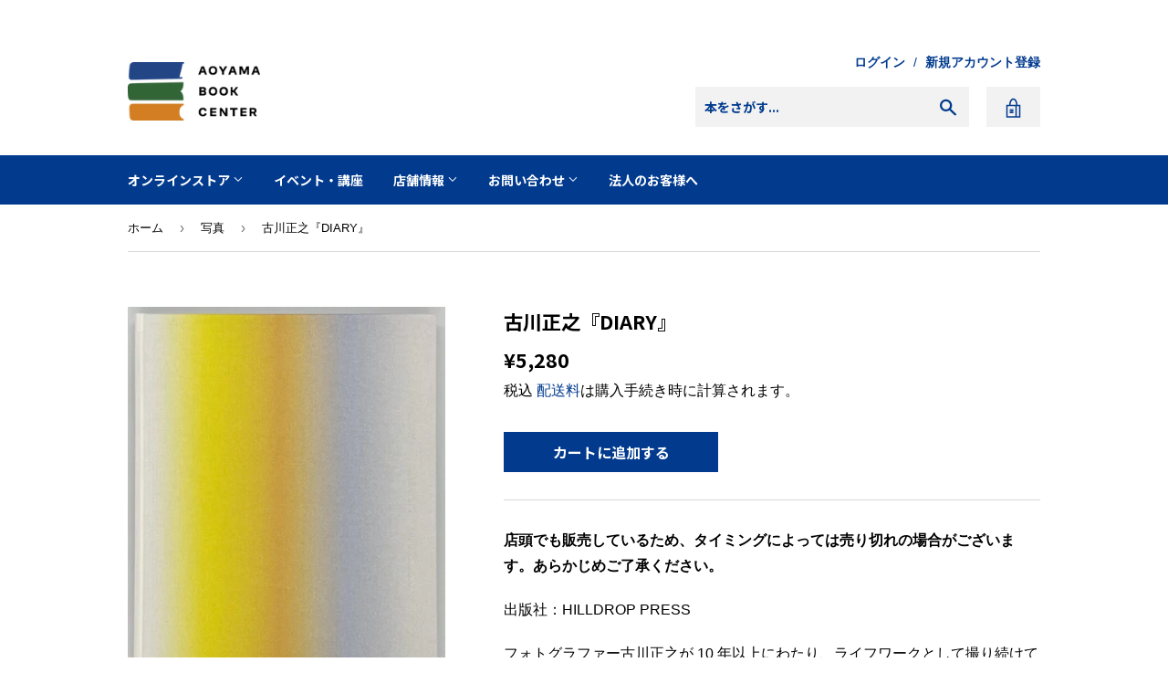

--- FILE ---
content_type: text/html; charset=utf-8
request_url: https://aoyamabc.jp/collections/photo/products/furukawamasayuki-diary
body_size: 19138
content:
<!doctype html>
<html class="no-touch no-js" lang="ja">
<head>
  <!-- Google Tag Manager -->
  <script>(function(w,d,s,l,i){w[l]=w[l]||[];w[l].push({'gtm.start':
  new Date().getTime(),event:'gtm.js'});var f=d.getElementsByTagName(s)[0],
  j=d.createElement(s),dl=l!='dataLayer'?'&l='+l:'';j.async=true;j.src=
  'https://www.googletagmanager.com/gtm.js?id='+i+dl;f.parentNode.insertBefore(j,f);
  })(window,document,'script','dataLayer','GTM-PH25PTXV');</script>
  <!-- End Google Tag Manager -->
  <!-- Google Tag Manager -->
  <script>(function(w,d,s,l,i){w[l]=w[l]||[];w[l].push({'gtm.start':
  new Date().getTime(),event:'gtm.js'});var f=d.getElementsByTagName(s)[0],
  j=d.createElement(s),dl=l!='dataLayer'?'&l='+l:'';j.async=true;j.src=
  'https://www.googletagmanager.com/gtm.js?id='+i+dl;f.parentNode.insertBefore(j,f);
  })(window,document,'script','dataLayer','GTM-WSSZDGQC');</script>
  <!-- End Google Tag Manager -->
  <script>(function(H){H.className=H.className.replace(/\bno-js\b/,'js')})(document.documentElement)</script>
  <!-- Basic page needs ================================================== -->
  <meta charset="utf-8">
  <meta http-equiv="X-UA-Compatible" content="IE=edge,chrome=1">
  <meta name="facebook-domain-verification" content="dik3wdtkmfhfqkzymi93gkprtakr2g" />
  
  <link rel="shortcut icon" href="//aoyamabc.jp/cdn/shop/files/favicon-32x32_50a90de9-e98d-4d99-8da3-af6428355111_32x32.png?v=1622352722" type="image/png" />
  

  <!-- Title and description ================================================== -->
  <title>
  古川正之『DIARY』 &ndash; 青山ブックセンター本店
  </title>

  
    <meta name="description" content="店頭でも販売しているため、タイミングによっては売り切れの場合がございます。あらかじめご了承ください。 出版社：HILLDROP PRESS フォトグラファー古川正之が 10 年以上にわたり、ライフワークとして撮り続けているランドスケープやポートレイトをまとめた作品集。その膨大な写真から122点の写真をセレクト。">
  

  <link rel="preconnect" href="https://fonts.gstatic.com">
　<link href="https://fonts.googleapis.com/css2?family=Noto+Sans+JP:wght@700&display=swap" rel="stylesheet">

  <!-- Product meta ================================================== -->
  <!-- /snippets/social-meta-tags.liquid -->




<meta property="og:site_name" content="青山ブックセンター本店">
<meta property="og:url" content="https://aoyamabc.jp/products/furukawamasayuki-diary">
<meta property="og:title" content="古川正之『DIARY』">
<meta property="og:type" content="product">
<meta property="og:description" content="店頭でも販売しているため、タイミングによっては売り切れの場合がございます。あらかじめご了承ください。 出版社：HILLDROP PRESS フォトグラファー古川正之が 10 年以上にわたり、ライフワークとして撮り続けているランドスケープやポートレイトをまとめた作品集。その膨大な写真から122点の写真をセレクト。">

  <meta property="og:price:amount" content="5,280">
  <meta property="og:price:currency" content="JPY">

<meta property="og:image" content="http://aoyamabc.jp/cdn/shop/products/f_d606c1a3-6e44-4669-b28f-d01895dcb002_1200x1200.jpg?v=1664790686">
<meta property="og:image:secure_url" content="https://aoyamabc.jp/cdn/shop/products/f_d606c1a3-6e44-4669-b28f-d01895dcb002_1200x1200.jpg?v=1664790686">


  <meta name="twitter:site" content="@Aoyama_book">

<meta name="twitter:card" content="summary_large_image">
<meta name="twitter:title" content="古川正之『DIARY』">
<meta name="twitter:description" content="店頭でも販売しているため、タイミングによっては売り切れの場合がございます。あらかじめご了承ください。 出版社：HILLDROP PRESS フォトグラファー古川正之が 10 年以上にわたり、ライフワークとして撮り続けているランドスケープやポートレイトをまとめた作品集。その膨大な写真から122点の写真をセレクト。">


  <meta name="theme-color" content="#023b8e">

  <!-- Helpers ================================================== -->
  <link rel="canonical" href="https://aoyamabc.jp/products/furukawamasayuki-diary">
  <meta name="viewport" content="width=device-width,initial-scale=1">

  

  <!-- CSS ================================================== -->
  <link href="//aoyamabc.jp/cdn/shop/t/17/assets/theme.scss.css?v=152024849673732451331765865046" rel="stylesheet" type="text/css" media="all" />

  <!-- Header hook for plugins ================================================== -->
  <script>window.performance && window.performance.mark && window.performance.mark('shopify.content_for_header.start');</script><meta id="shopify-digital-wallet" name="shopify-digital-wallet" content="/53717958821/digital_wallets/dialog">
<meta name="shopify-checkout-api-token" content="805e205ad59e0659bfafb6440545f0f1">
<link rel="alternate" type="application/json+oembed" href="https://aoyamabc.jp/products/furukawamasayuki-diary.oembed">
<script async="async" src="/checkouts/internal/preloads.js?locale=ja-JP"></script>
<link rel="preconnect" href="https://shop.app" crossorigin="anonymous">
<script async="async" src="https://shop.app/checkouts/internal/preloads.js?locale=ja-JP&shop_id=53717958821" crossorigin="anonymous"></script>
<script id="apple-pay-shop-capabilities" type="application/json">{"shopId":53717958821,"countryCode":"JP","currencyCode":"JPY","merchantCapabilities":["supports3DS"],"merchantId":"gid:\/\/shopify\/Shop\/53717958821","merchantName":"青山ブックセンター本店","requiredBillingContactFields":["postalAddress","email","phone"],"requiredShippingContactFields":["postalAddress","email","phone"],"shippingType":"shipping","supportedNetworks":["visa","masterCard","amex","jcb","discover"],"total":{"type":"pending","label":"青山ブックセンター本店","amount":"1.00"},"shopifyPaymentsEnabled":true,"supportsSubscriptions":true}</script>
<script id="shopify-features" type="application/json">{"accessToken":"805e205ad59e0659bfafb6440545f0f1","betas":["rich-media-storefront-analytics"],"domain":"aoyamabc.jp","predictiveSearch":false,"shopId":53717958821,"locale":"ja"}</script>
<script>var Shopify = Shopify || {};
Shopify.shop = "aoyamabc.myshopify.com";
Shopify.locale = "ja";
Shopify.currency = {"active":"JPY","rate":"1.0"};
Shopify.country = "JP";
Shopify.theme = {"name":"ABC Website(20251026updated)","id":155496972541,"schema_name":"Supply","schema_version":"9.2.2","theme_store_id":679,"role":"main"};
Shopify.theme.handle = "null";
Shopify.theme.style = {"id":null,"handle":null};
Shopify.cdnHost = "aoyamabc.jp/cdn";
Shopify.routes = Shopify.routes || {};
Shopify.routes.root = "/";</script>
<script type="module">!function(o){(o.Shopify=o.Shopify||{}).modules=!0}(window);</script>
<script>!function(o){function n(){var o=[];function n(){o.push(Array.prototype.slice.apply(arguments))}return n.q=o,n}var t=o.Shopify=o.Shopify||{};t.loadFeatures=n(),t.autoloadFeatures=n()}(window);</script>
<script>
  window.ShopifyPay = window.ShopifyPay || {};
  window.ShopifyPay.apiHost = "shop.app\/pay";
  window.ShopifyPay.redirectState = null;
</script>
<script id="shop-js-analytics" type="application/json">{"pageType":"product"}</script>
<script defer="defer" async type="module" src="//aoyamabc.jp/cdn/shopifycloud/shop-js/modules/v2/client.init-shop-cart-sync_CSE-8ASR.ja.esm.js"></script>
<script defer="defer" async type="module" src="//aoyamabc.jp/cdn/shopifycloud/shop-js/modules/v2/chunk.common_DDD8GOhs.esm.js"></script>
<script defer="defer" async type="module" src="//aoyamabc.jp/cdn/shopifycloud/shop-js/modules/v2/chunk.modal_B6JNj9sU.esm.js"></script>
<script type="module">
  await import("//aoyamabc.jp/cdn/shopifycloud/shop-js/modules/v2/client.init-shop-cart-sync_CSE-8ASR.ja.esm.js");
await import("//aoyamabc.jp/cdn/shopifycloud/shop-js/modules/v2/chunk.common_DDD8GOhs.esm.js");
await import("//aoyamabc.jp/cdn/shopifycloud/shop-js/modules/v2/chunk.modal_B6JNj9sU.esm.js");

  window.Shopify.SignInWithShop?.initShopCartSync?.({"fedCMEnabled":true,"windoidEnabled":true});

</script>
<script>
  window.Shopify = window.Shopify || {};
  if (!window.Shopify.featureAssets) window.Shopify.featureAssets = {};
  window.Shopify.featureAssets['shop-js'] = {"shop-cart-sync":["modules/v2/client.shop-cart-sync_BCoLmxl3.ja.esm.js","modules/v2/chunk.common_DDD8GOhs.esm.js","modules/v2/chunk.modal_B6JNj9sU.esm.js"],"init-fed-cm":["modules/v2/client.init-fed-cm_BUzkuSqB.ja.esm.js","modules/v2/chunk.common_DDD8GOhs.esm.js","modules/v2/chunk.modal_B6JNj9sU.esm.js"],"init-shop-email-lookup-coordinator":["modules/v2/client.init-shop-email-lookup-coordinator_BW32axq4.ja.esm.js","modules/v2/chunk.common_DDD8GOhs.esm.js","modules/v2/chunk.modal_B6JNj9sU.esm.js"],"init-windoid":["modules/v2/client.init-windoid_BvNGLRkF.ja.esm.js","modules/v2/chunk.common_DDD8GOhs.esm.js","modules/v2/chunk.modal_B6JNj9sU.esm.js"],"shop-button":["modules/v2/client.shop-button_CH0XKSrs.ja.esm.js","modules/v2/chunk.common_DDD8GOhs.esm.js","modules/v2/chunk.modal_B6JNj9sU.esm.js"],"shop-cash-offers":["modules/v2/client.shop-cash-offers_DjoQtMHe.ja.esm.js","modules/v2/chunk.common_DDD8GOhs.esm.js","modules/v2/chunk.modal_B6JNj9sU.esm.js"],"shop-toast-manager":["modules/v2/client.shop-toast-manager_B8NLGr5M.ja.esm.js","modules/v2/chunk.common_DDD8GOhs.esm.js","modules/v2/chunk.modal_B6JNj9sU.esm.js"],"init-shop-cart-sync":["modules/v2/client.init-shop-cart-sync_CSE-8ASR.ja.esm.js","modules/v2/chunk.common_DDD8GOhs.esm.js","modules/v2/chunk.modal_B6JNj9sU.esm.js"],"init-customer-accounts-sign-up":["modules/v2/client.init-customer-accounts-sign-up_C-LwrDE-.ja.esm.js","modules/v2/client.shop-login-button_D0X6bVTm.ja.esm.js","modules/v2/chunk.common_DDD8GOhs.esm.js","modules/v2/chunk.modal_B6JNj9sU.esm.js"],"pay-button":["modules/v2/client.pay-button_imCDqct4.ja.esm.js","modules/v2/chunk.common_DDD8GOhs.esm.js","modules/v2/chunk.modal_B6JNj9sU.esm.js"],"init-customer-accounts":["modules/v2/client.init-customer-accounts_CxIJyI-K.ja.esm.js","modules/v2/client.shop-login-button_D0X6bVTm.ja.esm.js","modules/v2/chunk.common_DDD8GOhs.esm.js","modules/v2/chunk.modal_B6JNj9sU.esm.js"],"avatar":["modules/v2/client.avatar_BTnouDA3.ja.esm.js"],"init-shop-for-new-customer-accounts":["modules/v2/client.init-shop-for-new-customer-accounts_DRBL7B82.ja.esm.js","modules/v2/client.shop-login-button_D0X6bVTm.ja.esm.js","modules/v2/chunk.common_DDD8GOhs.esm.js","modules/v2/chunk.modal_B6JNj9sU.esm.js"],"shop-follow-button":["modules/v2/client.shop-follow-button_D610YzXR.ja.esm.js","modules/v2/chunk.common_DDD8GOhs.esm.js","modules/v2/chunk.modal_B6JNj9sU.esm.js"],"checkout-modal":["modules/v2/client.checkout-modal_NhzDspE5.ja.esm.js","modules/v2/chunk.common_DDD8GOhs.esm.js","modules/v2/chunk.modal_B6JNj9sU.esm.js"],"shop-login-button":["modules/v2/client.shop-login-button_D0X6bVTm.ja.esm.js","modules/v2/chunk.common_DDD8GOhs.esm.js","modules/v2/chunk.modal_B6JNj9sU.esm.js"],"lead-capture":["modules/v2/client.lead-capture_pLpCOlEn.ja.esm.js","modules/v2/chunk.common_DDD8GOhs.esm.js","modules/v2/chunk.modal_B6JNj9sU.esm.js"],"shop-login":["modules/v2/client.shop-login_DiHM-Diw.ja.esm.js","modules/v2/chunk.common_DDD8GOhs.esm.js","modules/v2/chunk.modal_B6JNj9sU.esm.js"],"payment-terms":["modules/v2/client.payment-terms_BdLTgEH_.ja.esm.js","modules/v2/chunk.common_DDD8GOhs.esm.js","modules/v2/chunk.modal_B6JNj9sU.esm.js"]};
</script>
<script id="__st">var __st={"a":53717958821,"offset":32400,"reqid":"3e7d1b25-3069-4dc4-a481-4082b14f4ad0-1769889090","pageurl":"aoyamabc.jp\/collections\/photo\/products\/furukawamasayuki-diary","u":"d6f2924a7b7a","p":"product","rtyp":"product","rid":7905626587389};</script>
<script>window.ShopifyPaypalV4VisibilityTracking = true;</script>
<script id="captcha-bootstrap">!function(){'use strict';const t='contact',e='account',n='new_comment',o=[[t,t],['blogs',n],['comments',n],[t,'customer']],c=[[e,'customer_login'],[e,'guest_login'],[e,'recover_customer_password'],[e,'create_customer']],r=t=>t.map((([t,e])=>`form[action*='/${t}']:not([data-nocaptcha='true']) input[name='form_type'][value='${e}']`)).join(','),a=t=>()=>t?[...document.querySelectorAll(t)].map((t=>t.form)):[];function s(){const t=[...o],e=r(t);return a(e)}const i='password',u='form_key',d=['recaptcha-v3-token','g-recaptcha-response','h-captcha-response',i],f=()=>{try{return window.sessionStorage}catch{return}},m='__shopify_v',_=t=>t.elements[u];function p(t,e,n=!1){try{const o=window.sessionStorage,c=JSON.parse(o.getItem(e)),{data:r}=function(t){const{data:e,action:n}=t;return t[m]||n?{data:e,action:n}:{data:t,action:n}}(c);for(const[e,n]of Object.entries(r))t.elements[e]&&(t.elements[e].value=n);n&&o.removeItem(e)}catch(o){console.error('form repopulation failed',{error:o})}}const l='form_type',E='cptcha';function T(t){t.dataset[E]=!0}const w=window,h=w.document,L='Shopify',v='ce_forms',y='captcha';let A=!1;((t,e)=>{const n=(g='f06e6c50-85a8-45c8-87d0-21a2b65856fe',I='https://cdn.shopify.com/shopifycloud/storefront-forms-hcaptcha/ce_storefront_forms_captcha_hcaptcha.v1.5.2.iife.js',D={infoText:'hCaptchaによる保護',privacyText:'プライバシー',termsText:'利用規約'},(t,e,n)=>{const o=w[L][v],c=o.bindForm;if(c)return c(t,g,e,D).then(n);var r;o.q.push([[t,g,e,D],n]),r=I,A||(h.body.append(Object.assign(h.createElement('script'),{id:'captcha-provider',async:!0,src:r})),A=!0)});var g,I,D;w[L]=w[L]||{},w[L][v]=w[L][v]||{},w[L][v].q=[],w[L][y]=w[L][y]||{},w[L][y].protect=function(t,e){n(t,void 0,e),T(t)},Object.freeze(w[L][y]),function(t,e,n,w,h,L){const[v,y,A,g]=function(t,e,n){const i=e?o:[],u=t?c:[],d=[...i,...u],f=r(d),m=r(i),_=r(d.filter((([t,e])=>n.includes(e))));return[a(f),a(m),a(_),s()]}(w,h,L),I=t=>{const e=t.target;return e instanceof HTMLFormElement?e:e&&e.form},D=t=>v().includes(t);t.addEventListener('submit',(t=>{const e=I(t);if(!e)return;const n=D(e)&&!e.dataset.hcaptchaBound&&!e.dataset.recaptchaBound,o=_(e),c=g().includes(e)&&(!o||!o.value);(n||c)&&t.preventDefault(),c&&!n&&(function(t){try{if(!f())return;!function(t){const e=f();if(!e)return;const n=_(t);if(!n)return;const o=n.value;o&&e.removeItem(o)}(t);const e=Array.from(Array(32),(()=>Math.random().toString(36)[2])).join('');!function(t,e){_(t)||t.append(Object.assign(document.createElement('input'),{type:'hidden',name:u})),t.elements[u].value=e}(t,e),function(t,e){const n=f();if(!n)return;const o=[...t.querySelectorAll(`input[type='${i}']`)].map((({name:t})=>t)),c=[...d,...o],r={};for(const[a,s]of new FormData(t).entries())c.includes(a)||(r[a]=s);n.setItem(e,JSON.stringify({[m]:1,action:t.action,data:r}))}(t,e)}catch(e){console.error('failed to persist form',e)}}(e),e.submit())}));const S=(t,e)=>{t&&!t.dataset[E]&&(n(t,e.some((e=>e===t))),T(t))};for(const o of['focusin','change'])t.addEventListener(o,(t=>{const e=I(t);D(e)&&S(e,y())}));const B=e.get('form_key'),M=e.get(l),P=B&&M;t.addEventListener('DOMContentLoaded',(()=>{const t=y();if(P)for(const e of t)e.elements[l].value===M&&p(e,B);[...new Set([...A(),...v().filter((t=>'true'===t.dataset.shopifyCaptcha))])].forEach((e=>S(e,t)))}))}(h,new URLSearchParams(w.location.search),n,t,e,['guest_login'])})(!0,!0)}();</script>
<script integrity="sha256-4kQ18oKyAcykRKYeNunJcIwy7WH5gtpwJnB7kiuLZ1E=" data-source-attribution="shopify.loadfeatures" defer="defer" src="//aoyamabc.jp/cdn/shopifycloud/storefront/assets/storefront/load_feature-a0a9edcb.js" crossorigin="anonymous"></script>
<script crossorigin="anonymous" defer="defer" src="//aoyamabc.jp/cdn/shopifycloud/storefront/assets/shopify_pay/storefront-65b4c6d7.js?v=20250812"></script>
<script data-source-attribution="shopify.dynamic_checkout.dynamic.init">var Shopify=Shopify||{};Shopify.PaymentButton=Shopify.PaymentButton||{isStorefrontPortableWallets:!0,init:function(){window.Shopify.PaymentButton.init=function(){};var t=document.createElement("script");t.src="https://aoyamabc.jp/cdn/shopifycloud/portable-wallets/latest/portable-wallets.ja.js",t.type="module",document.head.appendChild(t)}};
</script>
<script data-source-attribution="shopify.dynamic_checkout.buyer_consent">
  function portableWalletsHideBuyerConsent(e){var t=document.getElementById("shopify-buyer-consent"),n=document.getElementById("shopify-subscription-policy-button");t&&n&&(t.classList.add("hidden"),t.setAttribute("aria-hidden","true"),n.removeEventListener("click",e))}function portableWalletsShowBuyerConsent(e){var t=document.getElementById("shopify-buyer-consent"),n=document.getElementById("shopify-subscription-policy-button");t&&n&&(t.classList.remove("hidden"),t.removeAttribute("aria-hidden"),n.addEventListener("click",e))}window.Shopify?.PaymentButton&&(window.Shopify.PaymentButton.hideBuyerConsent=portableWalletsHideBuyerConsent,window.Shopify.PaymentButton.showBuyerConsent=portableWalletsShowBuyerConsent);
</script>
<script data-source-attribution="shopify.dynamic_checkout.cart.bootstrap">document.addEventListener("DOMContentLoaded",(function(){function t(){return document.querySelector("shopify-accelerated-checkout-cart, shopify-accelerated-checkout")}if(t())Shopify.PaymentButton.init();else{new MutationObserver((function(e,n){t()&&(Shopify.PaymentButton.init(),n.disconnect())})).observe(document.body,{childList:!0,subtree:!0})}}));
</script>
<link id="shopify-accelerated-checkout-styles" rel="stylesheet" media="screen" href="https://aoyamabc.jp/cdn/shopifycloud/portable-wallets/latest/accelerated-checkout-backwards-compat.css" crossorigin="anonymous">
<style id="shopify-accelerated-checkout-cart">
        #shopify-buyer-consent {
  margin-top: 1em;
  display: inline-block;
  width: 100%;
}

#shopify-buyer-consent.hidden {
  display: none;
}

#shopify-subscription-policy-button {
  background: none;
  border: none;
  padding: 0;
  text-decoration: underline;
  font-size: inherit;
  cursor: pointer;
}

#shopify-subscription-policy-button::before {
  box-shadow: none;
}

      </style>

<script>window.performance && window.performance.mark && window.performance.mark('shopify.content_for_header.end');</script>

  
  

  <script src="//aoyamabc.jp/cdn/shop/t/17/assets/jquery-2.2.3.min.js?v=58211863146907186831761442406" type="text/javascript"></script>

  <script src="//aoyamabc.jp/cdn/shop/t/17/assets/lazysizes.min.js?v=8147953233334221341761442406" async="async"></script>
  <script src="//aoyamabc.jp/cdn/shop/t/17/assets/vendor.js?v=106177282645720727331761442406" defer="defer"></script>
  <script src="//aoyamabc.jp/cdn/shop/t/17/assets/theme.js?v=65887116756731037421761442406" defer="defer"></script>

  <script src="//aoyamabc.jp/cdn/shop/t/17/assets/custom.js?v=152481849106945880761761442406" defer="defer"></script>

<link href="https://monorail-edge.shopifysvc.com" rel="dns-prefetch">
<script>(function(){if ("sendBeacon" in navigator && "performance" in window) {try {var session_token_from_headers = performance.getEntriesByType('navigation')[0].serverTiming.find(x => x.name == '_s').description;} catch {var session_token_from_headers = undefined;}var session_cookie_matches = document.cookie.match(/_shopify_s=([^;]*)/);var session_token_from_cookie = session_cookie_matches && session_cookie_matches.length === 2 ? session_cookie_matches[1] : "";var session_token = session_token_from_headers || session_token_from_cookie || "";function handle_abandonment_event(e) {var entries = performance.getEntries().filter(function(entry) {return /monorail-edge.shopifysvc.com/.test(entry.name);});if (!window.abandonment_tracked && entries.length === 0) {window.abandonment_tracked = true;var currentMs = Date.now();var navigation_start = performance.timing.navigationStart;var payload = {shop_id: 53717958821,url: window.location.href,navigation_start,duration: currentMs - navigation_start,session_token,page_type: "product"};window.navigator.sendBeacon("https://monorail-edge.shopifysvc.com/v1/produce", JSON.stringify({schema_id: "online_store_buyer_site_abandonment/1.1",payload: payload,metadata: {event_created_at_ms: currentMs,event_sent_at_ms: currentMs}}));}}window.addEventListener('pagehide', handle_abandonment_event);}}());</script>
<script id="web-pixels-manager-setup">(function e(e,d,r,n,o){if(void 0===o&&(o={}),!Boolean(null===(a=null===(i=window.Shopify)||void 0===i?void 0:i.analytics)||void 0===a?void 0:a.replayQueue)){var i,a;window.Shopify=window.Shopify||{};var t=window.Shopify;t.analytics=t.analytics||{};var s=t.analytics;s.replayQueue=[],s.publish=function(e,d,r){return s.replayQueue.push([e,d,r]),!0};try{self.performance.mark("wpm:start")}catch(e){}var l=function(){var e={modern:/Edge?\/(1{2}[4-9]|1[2-9]\d|[2-9]\d{2}|\d{4,})\.\d+(\.\d+|)|Firefox\/(1{2}[4-9]|1[2-9]\d|[2-9]\d{2}|\d{4,})\.\d+(\.\d+|)|Chrom(ium|e)\/(9{2}|\d{3,})\.\d+(\.\d+|)|(Maci|X1{2}).+ Version\/(15\.\d+|(1[6-9]|[2-9]\d|\d{3,})\.\d+)([,.]\d+|)( \(\w+\)|)( Mobile\/\w+|) Safari\/|Chrome.+OPR\/(9{2}|\d{3,})\.\d+\.\d+|(CPU[ +]OS|iPhone[ +]OS|CPU[ +]iPhone|CPU IPhone OS|CPU iPad OS)[ +]+(15[._]\d+|(1[6-9]|[2-9]\d|\d{3,})[._]\d+)([._]\d+|)|Android:?[ /-](13[3-9]|1[4-9]\d|[2-9]\d{2}|\d{4,})(\.\d+|)(\.\d+|)|Android.+Firefox\/(13[5-9]|1[4-9]\d|[2-9]\d{2}|\d{4,})\.\d+(\.\d+|)|Android.+Chrom(ium|e)\/(13[3-9]|1[4-9]\d|[2-9]\d{2}|\d{4,})\.\d+(\.\d+|)|SamsungBrowser\/([2-9]\d|\d{3,})\.\d+/,legacy:/Edge?\/(1[6-9]|[2-9]\d|\d{3,})\.\d+(\.\d+|)|Firefox\/(5[4-9]|[6-9]\d|\d{3,})\.\d+(\.\d+|)|Chrom(ium|e)\/(5[1-9]|[6-9]\d|\d{3,})\.\d+(\.\d+|)([\d.]+$|.*Safari\/(?![\d.]+ Edge\/[\d.]+$))|(Maci|X1{2}).+ Version\/(10\.\d+|(1[1-9]|[2-9]\d|\d{3,})\.\d+)([,.]\d+|)( \(\w+\)|)( Mobile\/\w+|) Safari\/|Chrome.+OPR\/(3[89]|[4-9]\d|\d{3,})\.\d+\.\d+|(CPU[ +]OS|iPhone[ +]OS|CPU[ +]iPhone|CPU IPhone OS|CPU iPad OS)[ +]+(10[._]\d+|(1[1-9]|[2-9]\d|\d{3,})[._]\d+)([._]\d+|)|Android:?[ /-](13[3-9]|1[4-9]\d|[2-9]\d{2}|\d{4,})(\.\d+|)(\.\d+|)|Mobile Safari.+OPR\/([89]\d|\d{3,})\.\d+\.\d+|Android.+Firefox\/(13[5-9]|1[4-9]\d|[2-9]\d{2}|\d{4,})\.\d+(\.\d+|)|Android.+Chrom(ium|e)\/(13[3-9]|1[4-9]\d|[2-9]\d{2}|\d{4,})\.\d+(\.\d+|)|Android.+(UC? ?Browser|UCWEB|U3)[ /]?(15\.([5-9]|\d{2,})|(1[6-9]|[2-9]\d|\d{3,})\.\d+)\.\d+|SamsungBrowser\/(5\.\d+|([6-9]|\d{2,})\.\d+)|Android.+MQ{2}Browser\/(14(\.(9|\d{2,})|)|(1[5-9]|[2-9]\d|\d{3,})(\.\d+|))(\.\d+|)|K[Aa][Ii]OS\/(3\.\d+|([4-9]|\d{2,})\.\d+)(\.\d+|)/},d=e.modern,r=e.legacy,n=navigator.userAgent;return n.match(d)?"modern":n.match(r)?"legacy":"unknown"}(),u="modern"===l?"modern":"legacy",c=(null!=n?n:{modern:"",legacy:""})[u],f=function(e){return[e.baseUrl,"/wpm","/b",e.hashVersion,"modern"===e.buildTarget?"m":"l",".js"].join("")}({baseUrl:d,hashVersion:r,buildTarget:u}),m=function(e){var d=e.version,r=e.bundleTarget,n=e.surface,o=e.pageUrl,i=e.monorailEndpoint;return{emit:function(e){var a=e.status,t=e.errorMsg,s=(new Date).getTime(),l=JSON.stringify({metadata:{event_sent_at_ms:s},events:[{schema_id:"web_pixels_manager_load/3.1",payload:{version:d,bundle_target:r,page_url:o,status:a,surface:n,error_msg:t},metadata:{event_created_at_ms:s}}]});if(!i)return console&&console.warn&&console.warn("[Web Pixels Manager] No Monorail endpoint provided, skipping logging."),!1;try{return self.navigator.sendBeacon.bind(self.navigator)(i,l)}catch(e){}var u=new XMLHttpRequest;try{return u.open("POST",i,!0),u.setRequestHeader("Content-Type","text/plain"),u.send(l),!0}catch(e){return console&&console.warn&&console.warn("[Web Pixels Manager] Got an unhandled error while logging to Monorail."),!1}}}}({version:r,bundleTarget:l,surface:e.surface,pageUrl:self.location.href,monorailEndpoint:e.monorailEndpoint});try{o.browserTarget=l,function(e){var d=e.src,r=e.async,n=void 0===r||r,o=e.onload,i=e.onerror,a=e.sri,t=e.scriptDataAttributes,s=void 0===t?{}:t,l=document.createElement("script"),u=document.querySelector("head"),c=document.querySelector("body");if(l.async=n,l.src=d,a&&(l.integrity=a,l.crossOrigin="anonymous"),s)for(var f in s)if(Object.prototype.hasOwnProperty.call(s,f))try{l.dataset[f]=s[f]}catch(e){}if(o&&l.addEventListener("load",o),i&&l.addEventListener("error",i),u)u.appendChild(l);else{if(!c)throw new Error("Did not find a head or body element to append the script");c.appendChild(l)}}({src:f,async:!0,onload:function(){if(!function(){var e,d;return Boolean(null===(d=null===(e=window.Shopify)||void 0===e?void 0:e.analytics)||void 0===d?void 0:d.initialized)}()){var d=window.webPixelsManager.init(e)||void 0;if(d){var r=window.Shopify.analytics;r.replayQueue.forEach((function(e){var r=e[0],n=e[1],o=e[2];d.publishCustomEvent(r,n,o)})),r.replayQueue=[],r.publish=d.publishCustomEvent,r.visitor=d.visitor,r.initialized=!0}}},onerror:function(){return m.emit({status:"failed",errorMsg:"".concat(f," has failed to load")})},sri:function(e){var d=/^sha384-[A-Za-z0-9+/=]+$/;return"string"==typeof e&&d.test(e)}(c)?c:"",scriptDataAttributes:o}),m.emit({status:"loading"})}catch(e){m.emit({status:"failed",errorMsg:(null==e?void 0:e.message)||"Unknown error"})}}})({shopId: 53717958821,storefrontBaseUrl: "https://aoyamabc.jp",extensionsBaseUrl: "https://extensions.shopifycdn.com/cdn/shopifycloud/web-pixels-manager",monorailEndpoint: "https://monorail-edge.shopifysvc.com/unstable/produce_batch",surface: "storefront-renderer",enabledBetaFlags: ["2dca8a86"],webPixelsConfigList: [{"id":"shopify-app-pixel","configuration":"{}","eventPayloadVersion":"v1","runtimeContext":"STRICT","scriptVersion":"0450","apiClientId":"shopify-pixel","type":"APP","privacyPurposes":["ANALYTICS","MARKETING"]},{"id":"shopify-custom-pixel","eventPayloadVersion":"v1","runtimeContext":"LAX","scriptVersion":"0450","apiClientId":"shopify-pixel","type":"CUSTOM","privacyPurposes":["ANALYTICS","MARKETING"]}],isMerchantRequest: false,initData: {"shop":{"name":"青山ブックセンター本店","paymentSettings":{"currencyCode":"JPY"},"myshopifyDomain":"aoyamabc.myshopify.com","countryCode":"JP","storefrontUrl":"https:\/\/aoyamabc.jp"},"customer":null,"cart":null,"checkout":null,"productVariants":[{"price":{"amount":5280.0,"currencyCode":"JPY"},"product":{"title":"古川正之『DIARY』","vendor":"青山ブックセンター本店","id":"7905626587389","untranslatedTitle":"古川正之『DIARY』","url":"\/products\/furukawamasayuki-diary","type":"写真"},"id":"43431148781821","image":{"src":"\/\/aoyamabc.jp\/cdn\/shop\/products\/f_d606c1a3-6e44-4669-b28f-d01895dcb002.jpg?v=1664790686"},"sku":"","title":"Default Title","untranslatedTitle":"Default Title"}],"purchasingCompany":null},},"https://aoyamabc.jp/cdn","1d2a099fw23dfb22ep557258f5m7a2edbae",{"modern":"","legacy":""},{"shopId":"53717958821","storefrontBaseUrl":"https:\/\/aoyamabc.jp","extensionBaseUrl":"https:\/\/extensions.shopifycdn.com\/cdn\/shopifycloud\/web-pixels-manager","surface":"storefront-renderer","enabledBetaFlags":"[\"2dca8a86\"]","isMerchantRequest":"false","hashVersion":"1d2a099fw23dfb22ep557258f5m7a2edbae","publish":"custom","events":"[[\"page_viewed\",{}],[\"product_viewed\",{\"productVariant\":{\"price\":{\"amount\":5280.0,\"currencyCode\":\"JPY\"},\"product\":{\"title\":\"古川正之『DIARY』\",\"vendor\":\"青山ブックセンター本店\",\"id\":\"7905626587389\",\"untranslatedTitle\":\"古川正之『DIARY』\",\"url\":\"\/products\/furukawamasayuki-diary\",\"type\":\"写真\"},\"id\":\"43431148781821\",\"image\":{\"src\":\"\/\/aoyamabc.jp\/cdn\/shop\/products\/f_d606c1a3-6e44-4669-b28f-d01895dcb002.jpg?v=1664790686\"},\"sku\":\"\",\"title\":\"Default Title\",\"untranslatedTitle\":\"Default Title\"}}]]"});</script><script>
  window.ShopifyAnalytics = window.ShopifyAnalytics || {};
  window.ShopifyAnalytics.meta = window.ShopifyAnalytics.meta || {};
  window.ShopifyAnalytics.meta.currency = 'JPY';
  var meta = {"product":{"id":7905626587389,"gid":"gid:\/\/shopify\/Product\/7905626587389","vendor":"青山ブックセンター本店","type":"写真","handle":"furukawamasayuki-diary","variants":[{"id":43431148781821,"price":528000,"name":"古川正之『DIARY』","public_title":null,"sku":""}],"remote":false},"page":{"pageType":"product","resourceType":"product","resourceId":7905626587389,"requestId":"3e7d1b25-3069-4dc4-a481-4082b14f4ad0-1769889090"}};
  for (var attr in meta) {
    window.ShopifyAnalytics.meta[attr] = meta[attr];
  }
</script>
<script class="analytics">
  (function () {
    var customDocumentWrite = function(content) {
      var jquery = null;

      if (window.jQuery) {
        jquery = window.jQuery;
      } else if (window.Checkout && window.Checkout.$) {
        jquery = window.Checkout.$;
      }

      if (jquery) {
        jquery('body').append(content);
      }
    };

    var hasLoggedConversion = function(token) {
      if (token) {
        return document.cookie.indexOf('loggedConversion=' + token) !== -1;
      }
      return false;
    }

    var setCookieIfConversion = function(token) {
      if (token) {
        var twoMonthsFromNow = new Date(Date.now());
        twoMonthsFromNow.setMonth(twoMonthsFromNow.getMonth() + 2);

        document.cookie = 'loggedConversion=' + token + '; expires=' + twoMonthsFromNow;
      }
    }

    var trekkie = window.ShopifyAnalytics.lib = window.trekkie = window.trekkie || [];
    if (trekkie.integrations) {
      return;
    }
    trekkie.methods = [
      'identify',
      'page',
      'ready',
      'track',
      'trackForm',
      'trackLink'
    ];
    trekkie.factory = function(method) {
      return function() {
        var args = Array.prototype.slice.call(arguments);
        args.unshift(method);
        trekkie.push(args);
        return trekkie;
      };
    };
    for (var i = 0; i < trekkie.methods.length; i++) {
      var key = trekkie.methods[i];
      trekkie[key] = trekkie.factory(key);
    }
    trekkie.load = function(config) {
      trekkie.config = config || {};
      trekkie.config.initialDocumentCookie = document.cookie;
      var first = document.getElementsByTagName('script')[0];
      var script = document.createElement('script');
      script.type = 'text/javascript';
      script.onerror = function(e) {
        var scriptFallback = document.createElement('script');
        scriptFallback.type = 'text/javascript';
        scriptFallback.onerror = function(error) {
                var Monorail = {
      produce: function produce(monorailDomain, schemaId, payload) {
        var currentMs = new Date().getTime();
        var event = {
          schema_id: schemaId,
          payload: payload,
          metadata: {
            event_created_at_ms: currentMs,
            event_sent_at_ms: currentMs
          }
        };
        return Monorail.sendRequest("https://" + monorailDomain + "/v1/produce", JSON.stringify(event));
      },
      sendRequest: function sendRequest(endpointUrl, payload) {
        // Try the sendBeacon API
        if (window && window.navigator && typeof window.navigator.sendBeacon === 'function' && typeof window.Blob === 'function' && !Monorail.isIos12()) {
          var blobData = new window.Blob([payload], {
            type: 'text/plain'
          });

          if (window.navigator.sendBeacon(endpointUrl, blobData)) {
            return true;
          } // sendBeacon was not successful

        } // XHR beacon

        var xhr = new XMLHttpRequest();

        try {
          xhr.open('POST', endpointUrl);
          xhr.setRequestHeader('Content-Type', 'text/plain');
          xhr.send(payload);
        } catch (e) {
          console.log(e);
        }

        return false;
      },
      isIos12: function isIos12() {
        return window.navigator.userAgent.lastIndexOf('iPhone; CPU iPhone OS 12_') !== -1 || window.navigator.userAgent.lastIndexOf('iPad; CPU OS 12_') !== -1;
      }
    };
    Monorail.produce('monorail-edge.shopifysvc.com',
      'trekkie_storefront_load_errors/1.1',
      {shop_id: 53717958821,
      theme_id: 155496972541,
      app_name: "storefront",
      context_url: window.location.href,
      source_url: "//aoyamabc.jp/cdn/s/trekkie.storefront.c59ea00e0474b293ae6629561379568a2d7c4bba.min.js"});

        };
        scriptFallback.async = true;
        scriptFallback.src = '//aoyamabc.jp/cdn/s/trekkie.storefront.c59ea00e0474b293ae6629561379568a2d7c4bba.min.js';
        first.parentNode.insertBefore(scriptFallback, first);
      };
      script.async = true;
      script.src = '//aoyamabc.jp/cdn/s/trekkie.storefront.c59ea00e0474b293ae6629561379568a2d7c4bba.min.js';
      first.parentNode.insertBefore(script, first);
    };
    trekkie.load(
      {"Trekkie":{"appName":"storefront","development":false,"defaultAttributes":{"shopId":53717958821,"isMerchantRequest":null,"themeId":155496972541,"themeCityHash":"2838598757691523358","contentLanguage":"ja","currency":"JPY","eventMetadataId":"ad053051-2c9b-4d87-96d5-70ae6fee05d0"},"isServerSideCookieWritingEnabled":true,"monorailRegion":"shop_domain","enabledBetaFlags":["65f19447","b5387b81"]},"Session Attribution":{},"S2S":{"facebookCapiEnabled":false,"source":"trekkie-storefront-renderer","apiClientId":580111}}
    );

    var loaded = false;
    trekkie.ready(function() {
      if (loaded) return;
      loaded = true;

      window.ShopifyAnalytics.lib = window.trekkie;

      var originalDocumentWrite = document.write;
      document.write = customDocumentWrite;
      try { window.ShopifyAnalytics.merchantGoogleAnalytics.call(this); } catch(error) {};
      document.write = originalDocumentWrite;

      window.ShopifyAnalytics.lib.page(null,{"pageType":"product","resourceType":"product","resourceId":7905626587389,"requestId":"3e7d1b25-3069-4dc4-a481-4082b14f4ad0-1769889090","shopifyEmitted":true});

      var match = window.location.pathname.match(/checkouts\/(.+)\/(thank_you|post_purchase)/)
      var token = match? match[1]: undefined;
      if (!hasLoggedConversion(token)) {
        setCookieIfConversion(token);
        window.ShopifyAnalytics.lib.track("Viewed Product",{"currency":"JPY","variantId":43431148781821,"productId":7905626587389,"productGid":"gid:\/\/shopify\/Product\/7905626587389","name":"古川正之『DIARY』","price":"5280","sku":"","brand":"青山ブックセンター本店","variant":null,"category":"写真","nonInteraction":true,"remote":false},undefined,undefined,{"shopifyEmitted":true});
      window.ShopifyAnalytics.lib.track("monorail:\/\/trekkie_storefront_viewed_product\/1.1",{"currency":"JPY","variantId":43431148781821,"productId":7905626587389,"productGid":"gid:\/\/shopify\/Product\/7905626587389","name":"古川正之『DIARY』","price":"5280","sku":"","brand":"青山ブックセンター本店","variant":null,"category":"写真","nonInteraction":true,"remote":false,"referer":"https:\/\/aoyamabc.jp\/collections\/photo\/products\/furukawamasayuki-diary"});
      }
    });


        var eventsListenerScript = document.createElement('script');
        eventsListenerScript.async = true;
        eventsListenerScript.src = "//aoyamabc.jp/cdn/shopifycloud/storefront/assets/shop_events_listener-3da45d37.js";
        document.getElementsByTagName('head')[0].appendChild(eventsListenerScript);

})();</script>
<script
  defer
  src="https://aoyamabc.jp/cdn/shopifycloud/perf-kit/shopify-perf-kit-3.1.0.min.js"
  data-application="storefront-renderer"
  data-shop-id="53717958821"
  data-render-region="gcp-us-central1"
  data-page-type="product"
  data-theme-instance-id="155496972541"
  data-theme-name="Supply"
  data-theme-version="9.2.2"
  data-monorail-region="shop_domain"
  data-resource-timing-sampling-rate="10"
  data-shs="true"
  data-shs-beacon="true"
  data-shs-export-with-fetch="true"
  data-shs-logs-sample-rate="1"
  data-shs-beacon-endpoint="https://aoyamabc.jp/api/collect"
></script>
</head>

<body id="古川正之-diary" class="template-product">
  <!-- Google Tag Manager (noscript) -->
  <noscript><iframe src="https://www.googletagmanager.com/ns.html?id=GTM-PH25PTXV"
  height="0" width="0" style="display:none;visibility:hidden"></iframe></noscript>
  <!-- End Google Tag Manager (noscript) -->
  <!-- Google Tag Manager (noscript) -->
  <noscript><iframe src="https://www.googletagmanager.com/ns.html?id=GTM-WSSZDGQC"
  height="0" width="0" style="display:none;visibility:hidden"></iframe></noscript>
  <!-- End Google Tag Manager (noscript) -->
  <div id="shopify-section-header" class="shopify-section header-section"><header class="site-header" role="banner" data-section-id="header" data-section-type="header-section">
  
  <div class="wrapper">
    <div class="grid--full logo-header-wrapper">
      <div class="grid-item large--one-half">
        
          <div class="h1 header-logo" itemscope itemtype="http://schema.org/Organization">
        
          
          

          <a href="/" itemprop="url">
            <div class="lazyload__image-wrapper no-js header-logo__image" style="max-width:145px;">
              <div style="padding-top:44.68085106382979%;">
                <img class="lazyload js"
                  data-src="//aoyamabc.jp/cdn/shop/files/ABClogo_{width}x.png?v=1616145067"
                  data-widths="[180, 360, 540, 720, 900, 1080, 1296, 1512, 1728, 2048]"
                  data-aspectratio="2.238095238095238"
                  data-sizes="auto"
                  alt="青山ブックセンター本店"
                  style="width:145px;">
              </div>
            </div>
            <noscript>
              
              <img src="//aoyamabc.jp/cdn/shop/files/ABClogo_145x.png?v=1616145067"
                srcset="//aoyamabc.jp/cdn/shop/files/ABClogo_145x.png?v=1616145067 1x, //aoyamabc.jp/cdn/shop/files/ABClogo_145x@2x.png?v=1616145067 2x"
                alt="青山ブックセンター本店"
                itemprop="logo"
                style="max-width:145px;">
            </noscript>
          </a>
          
        
          </div>
        
      </div>

      <div class="grid-item large--one-half text-center large--text-right medium-down--hide">
        
          <div class="site-header--text-links medium-down--hide">
<!--              -->

            
              <span class="site-header--meta-links medium-down--hide">
                
                  <a href="/account/login" id="customer_login_link">ログイン</a>
                  <span class="site-header--spacer"> / </span>
                  <a href="/account/register" id="customer_register_link">新規アカウント登録</a>
                
              </span>
            
          </div>

          <br class="medium-down--hide">
        

        <form action="/search" method="get" class="search-bar" role="search">
  <input type="hidden" name="type" value="product">

  <input type="search" name="q" value="" placeholder="本をさがす..." aria-label="本をさがす...">
  <button type="submit" class="search-bar--submit icon-fallback-text">
    <span class="icon icon-search" aria-hidden="true"></span>
    <span class="fallback-text">検索する</span>
  </button>
</form>


        <a href="/cart" class="header-cart-btn cart-toggle">
          <span class="icon icon-bag">



  <svg version="1.1" id="レイヤー_1" xmlns="http://www.w3.org/2000/svg" xmlns:xlink="http://www.w3.org/1999/xlink" x="0px"
	 y="0px" viewBox="0 0 343.8 396.2" style="enable-background:new 0 0 343.8 396.2;" xml:space="preserve">
    <path d="M255.2,139.3C252.4,67.7,217.7,13,171.9,13S91.4,67.7,88.7,139.3H33.2V392h277.5V139.3H255.2z M171.9,41.1
        c29.1,0,52.7,44.9,55.5,98.3h-111C119.2,86,142.8,41.1,171.9,41.1z M60.9,363.9V167.4h152.6v196.5H60.9z M282.9,363.9h-41.6V167.4
        h41.6V363.9z"/>
    <g id="Symbol_5_">
        <path id="C_5_" d="M174.8,305.6c0,0-66.5,0-67.4,0c-1.5,0-2.7-0.3-3.6-1c-1-0.8-1.5-1.6-1.7-2.6c-0.2-1-0.5-3.4-0.6-5.8
            c-0.2-3.3-0.3-7-0.2-8.3c0-1.4,0.3-2.9,1.5-4c0.9-0.9,1.9-1.3,3.9-1.3c3.4,0,68.2,0,68.2,0s0,1.5,0,2.1c-3.8,0.5-5.7,4.6-5.7,9.4
            s1.9,8.9,5.7,9.4C174.8,304.1,174.8,305.6,174.8,305.6z"/>
        <path id="B_5_" d="M174.2,277.7c-0.3,0.2-0.7,0.2-1.1,0.2c-10.8,0-67.1,0-68.6,0c-1.4,0-2.8-0.5-3.6-1.2c-0.7-0.7-1.1-2-1.3-3.1
            c-0.3-1.8-0.3-4.9-0.5-7.7c-0.1-2.1,0-5.1,0-6.1c0-1.1,0.3-2.7,1.2-3.6c0.8-0.7,2.2-1.1,3.5-1.2c4.8-0.3,61.2-1.5,69.2-1.7
            c0.5,0,0.9,0,1.1,0.2c0.3,0.2,0.3,0.7,0.3,1.1c0,1-0.1,1.6-0.1,2.4c-0.1,1.5-0.7,3.7-1.2,4.8c-0.6,1.3-1.9,3.2-3.1,3.8
            c1.2,0.6,2.5,2.5,3.1,3.8c0.5,1.2,1,2.9,1.2,4.8c0.1,1,0.1,1.6,0.1,2.4C174.5,277,174.5,277.5,174.2,277.7z"/>
        <path id="A_5_" d="M172.6,248.4c-6.4,0.2-56.3,1.3-67.6,1.5c-1.4,0-2.2-0.3-2.9-0.7c-0.8-0.4-1.4-1.5-1.5-2.8
            c-0.2-2.4,0.1-5.4,0.4-8.8c0.2-2.3,0.6-5.1,0.8-7.1c0.2-1.3,0.8-2.8,2-3.7c1.1-0.8,2.1-1.3,4.5-1.3c17,0,63.7,0,67.2,0
            c0,0.5-0.2,2.1-0.2,2.1h-1.7c0,0-3.1,13.3-4.2,18.6c0.7-0.1,3-0.3,3.7-0.4C172.7,246.7,172.6,247.7,172.6,248.4z"/>
    </g>
  </svg>


</span>
<!--           カート  -->
          <span class="cart-count cart-badge--desktop hidden-count">0</span>
        </a>
      </div>
    </div>

  </div>
</header>

<div id="mobileNavBar">
  <div class="display-table-cell">
    <button class="menu-toggle mobileNavBar-link" aria-controls="navBar" aria-expanded="false"><span class="icon icon-hamburger" aria-hidden="true"></span>MENU</button>
  </div>
  <div class="display-table-cell">
    <a href="/cart" class="cart-toggle mobileNavBar-link">
      <span class="icon icon-bag">



  <svg version="1.1" id="レイヤー_1" xmlns="http://www.w3.org/2000/svg" xmlns:xlink="http://www.w3.org/1999/xlink" x="0px"
	 y="0px" viewBox="0 0 343.8 396.2" style="enable-background:new 0 0 343.8 396.2;" xml:space="preserve">
    <path d="M255.2,139.3C252.4,67.7,217.7,13,171.9,13S91.4,67.7,88.7,139.3H33.2V392h277.5V139.3H255.2z M171.9,41.1
        c29.1,0,52.7,44.9,55.5,98.3h-111C119.2,86,142.8,41.1,171.9,41.1z M60.9,363.9V167.4h152.6v196.5H60.9z M282.9,363.9h-41.6V167.4
        h41.6V363.9z"/>
    <g id="Symbol_5_">
        <path id="C_5_" d="M174.8,305.6c0,0-66.5,0-67.4,0c-1.5,0-2.7-0.3-3.6-1c-1-0.8-1.5-1.6-1.7-2.6c-0.2-1-0.5-3.4-0.6-5.8
            c-0.2-3.3-0.3-7-0.2-8.3c0-1.4,0.3-2.9,1.5-4c0.9-0.9,1.9-1.3,3.9-1.3c3.4,0,68.2,0,68.2,0s0,1.5,0,2.1c-3.8,0.5-5.7,4.6-5.7,9.4
            s1.9,8.9,5.7,9.4C174.8,304.1,174.8,305.6,174.8,305.6z"/>
        <path id="B_5_" d="M174.2,277.7c-0.3,0.2-0.7,0.2-1.1,0.2c-10.8,0-67.1,0-68.6,0c-1.4,0-2.8-0.5-3.6-1.2c-0.7-0.7-1.1-2-1.3-3.1
            c-0.3-1.8-0.3-4.9-0.5-7.7c-0.1-2.1,0-5.1,0-6.1c0-1.1,0.3-2.7,1.2-3.6c0.8-0.7,2.2-1.1,3.5-1.2c4.8-0.3,61.2-1.5,69.2-1.7
            c0.5,0,0.9,0,1.1,0.2c0.3,0.2,0.3,0.7,0.3,1.1c0,1-0.1,1.6-0.1,2.4c-0.1,1.5-0.7,3.7-1.2,4.8c-0.6,1.3-1.9,3.2-3.1,3.8
            c1.2,0.6,2.5,2.5,3.1,3.8c0.5,1.2,1,2.9,1.2,4.8c0.1,1,0.1,1.6,0.1,2.4C174.5,277,174.5,277.5,174.2,277.7z"/>
        <path id="A_5_" d="M172.6,248.4c-6.4,0.2-56.3,1.3-67.6,1.5c-1.4,0-2.2-0.3-2.9-0.7c-0.8-0.4-1.4-1.5-1.5-2.8
            c-0.2-2.4,0.1-5.4,0.4-8.8c0.2-2.3,0.6-5.1,0.8-7.1c0.2-1.3,0.8-2.8,2-3.7c1.1-0.8,2.1-1.3,4.5-1.3c17,0,63.7,0,67.2,0
            c0,0.5-0.2,2.1-0.2,2.1h-1.7c0,0-3.1,13.3-4.2,18.6c0.7-0.1,3-0.3,3.7-0.4C172.7,246.7,172.6,247.7,172.6,248.4z"/>
    </g>
  </svg>


</span>
<!--       カート  -->
      <span class="cart-count hidden-count">0</span>
    </a>
  </div>
</div>

<nav class="nav-bar" id="navBar" role="navigation">
  <div class="wrapper">
    <form action="/search" method="get" class="search-bar" role="search">
  <input type="hidden" name="type" value="product">

  <input type="search" name="q" value="" placeholder="本をさがす..." aria-label="本をさがす...">
  <button type="submit" class="search-bar--submit icon-fallback-text">
    <span class="icon icon-search" aria-hidden="true"></span>
    <span class="fallback-text">検索する</span>
  </button>
</form>

    <ul class="mobile-nav" id="MobileNav">
  
  <li class="large--hide">
    <a href="/">ホーム</a>
  </li>
  
  
    
      
      <li
        class="mobile-nav--has-dropdown "
        aria-haspopup="true">
        <a
          href="/pages/online-store"
          class="mobile-nav--link"
          data-meganav-type="parent"
          >
            オンラインストア
        </a>
        <button class="icon icon-arrow-down mobile-nav--button"
          aria-expanded="false"
          aria-label="オンラインストア MENU">
        </button>
        <ul
          id="MenuParent-1"
          class="mobile-nav--dropdown mobile-nav--has-grandchildren"
          data-meganav-dropdown>
          
            
            
              <li
                class="mobile-nav--has-dropdown mobile-nav--has-dropdown-grandchild "
                aria-haspopup="true">
                <a
                  href="/collections"
                  class="mobile-nav--link"
                  data-meganav-type="parent"
                  >
                    ジャンルから選ぶ
                </a>
                <button class="icon icon-arrow-down mobile-nav--button"
                  aria-expanded="false"
                  aria-label="ジャンルから選ぶ MENU">
                </button>
                <ul
                  id="MenuChildren-1-1"
                  class="mobile-nav--dropdown-grandchild"
                  data-meganav-dropdown>
                  
                    <li>
                      <a
                        href="/collections/literature"
                        class="mobile-nav--link"
                        data-meganav-type="child"
                        >
                          文芸
                        </a>
                    </li>
                  
                    <li>
                      <a
                        href="/collections/thought"
                        class="mobile-nav--link"
                        data-meganav-type="child"
                        >
                          思想
                        </a>
                    </li>
                  
                    <li>
                      <a
                        href="/collections/business"
                        class="mobile-nav--link"
                        data-meganav-type="child"
                        >
                          ビジネス
                        </a>
                    </li>
                  
                    <li>
                      <a
                        href="/collections/art"
                        class="mobile-nav--link"
                        data-meganav-type="child"
                        >
                          アート
                        </a>
                    </li>
                  
                    <li>
                      <a
                        href="/collections/design"
                        class="mobile-nav--link"
                        data-meganav-type="child"
                        >
                          デザイン
                        </a>
                    </li>
                  
                    <li>
                      <a
                        href="/collections/architecture"
                        class="mobile-nav--link"
                        data-meganav-type="child"
                        >
                          建築
                        </a>
                    </li>
                  
                    <li class="mobile-nav--active">
                      <a
                        href="/collections/photo"
                        class="mobile-nav--link"
                        data-meganav-type="child"
                        aria-current="page">
                          写真
                        </a>
                    </li>
                  
                    <li>
                      <a
                        href="/collections/fashion"
                        class="mobile-nav--link"
                        data-meganav-type="child"
                        >
                          ファッション
                        </a>
                    </li>
                  
                    <li>
                      <a
                        href="/collections/magazine"
                        class="mobile-nav--link"
                        data-meganav-type="child"
                        >
                          雑誌
                        </a>
                    </li>
                  
                    <li>
                      <a
                        href="/collections/en-magazine"
                        class="mobile-nav--link"
                        data-meganav-type="child"
                        >
                          洋雑誌
                        </a>
                    </li>
                  
                    <li>
                      <a
                        href="/collections/music"
                        class="mobile-nav--link"
                        data-meganav-type="child"
                        >
                          音楽
                        </a>
                    </li>
                  
                    <li>
                      <a
                        href="/collections/lifestyle"
                        class="mobile-nav--link"
                        data-meganav-type="child"
                        >
                          ライフスタイル
                        </a>
                    </li>
                  
                    <li>
                      <a
                        href="/collections/trip"
                        class="mobile-nav--link"
                        data-meganav-type="child"
                        >
                          旅行
                        </a>
                    </li>
                  
                    <li>
                      <a
                        href="/collections/portable"
                        class="mobile-nav--link"
                        data-meganav-type="child"
                        >
                          文庫・新書
                        </a>
                    </li>
                  
                    <li>
                      <a
                        href="/collections/comic"
                        class="mobile-nav--link"
                        data-meganav-type="child"
                        >
                          コミック
                        </a>
                    </li>
                  
                    <li>
                      <a
                        href="/collections/kids"
                        class="mobile-nav--link"
                        data-meganav-type="child"
                        >
                          児童
                        </a>
                    </li>
                  
                    <li>
                      <a
                        href="/collections/used"
                        class="mobile-nav--link"
                        data-meganav-type="child"
                        >
                          古書
                        </a>
                    </li>
                  
                    <li>
                      <a
                        href="/collections/goods"
                        class="mobile-nav--link"
                        data-meganav-type="child"
                        >
                          グッズ
                        </a>
                    </li>
                  
                </ul>
              </li>
            
          
            
              <li>
                <a
                  href="/collections/abc-limited"
                  class="mobile-nav--link"
                  data-meganav-type="child"
                  >
                    ABC限定商品
                </a>
              </li>
            
          
            
              <li>
                <a
                  href="/collections/aoyama-book-cultivation"
                  class="mobile-nav--link"
                  data-meganav-type="child"
                  >
                    Aoyama Book Cultivation
                </a>
              </li>
            
          
            
              <li>
                <a
                  href="/pages/recommended"
                  class="mobile-nav--link"
                  data-meganav-type="child"
                  >
                    書店員のおすすめ
                </a>
              </li>
            
          
            
              <li>
                <a
                  href="/collections/selection-of-books"
                  class="mobile-nav--link"
                  data-meganav-type="child"
                  >
                    選書セット
                </a>
              </li>
            
          
            
              <li>
                <a
                  href="/collections/signed"
                  class="mobile-nav--link"
                  data-meganav-type="child"
                  >
                    サイン本
                </a>
              </li>
            
          
            
              <li>
                <a
                  href="/collections/new"
                  class="mobile-nav--link"
                  data-meganav-type="child"
                  >
                    新刊・話題書
                </a>
              </li>
            
          
            
              <li>
                <a
                  href="/collections/best"
                  class="mobile-nav--link"
                  data-meganav-type="child"
                  >
                    ベストセラー
                </a>
              </li>
            
          
            
              <li>
                <a
                  href="/collections/book"
                  class="mobile-nav--link"
                  data-meganav-type="child"
                  >
                    すべての本
                </a>
              </li>
            
          
        </ul>
      </li>
    
  
    
      <li>
        <a
          href="/collections/event"
          class="mobile-nav--link"
          data-meganav-type="child"
          >
            イベント・講座
        </a>
      </li>
    
  
    
      
      <li
        class="mobile-nav--has-dropdown "
        aria-haspopup="true">
        <a
          href="/pages/store-info"
          class="mobile-nav--link"
          data-meganav-type="parent"
          >
            店舗情報
        </a>
        <button class="icon icon-arrow-down mobile-nav--button"
          aria-expanded="false"
          aria-label="店舗情報 MENU">
        </button>
        <ul
          id="MenuParent-3"
          class="mobile-nav--dropdown "
          data-meganav-dropdown>
          
            
              <li>
                <a
                  href="/pages/fair"
                  class="mobile-nav--link"
                  data-meganav-type="child"
                  >
                    お店のいま
                </a>
              </li>
            
          
        </ul>
      </li>
    
  
    
      
      <li
        class="mobile-nav--has-dropdown "
        aria-haspopup="true">
        <a
          href="/pages/contact"
          class="mobile-nav--link"
          data-meganav-type="parent"
          >
            お問い合わせ
        </a>
        <button class="icon icon-arrow-down mobile-nav--button"
          aria-expanded="false"
          aria-label="お問い合わせ MENU">
        </button>
        <ul
          id="MenuParent-4"
          class="mobile-nav--dropdown mobile-nav--has-grandchildren"
          data-meganav-dropdown>
          
            
            
              <li
                class="mobile-nav--has-dropdown mobile-nav--has-dropdown-grandchild "
                aria-haspopup="true">
                <a
                  href="/pages/use-abc"
                  class="mobile-nav--link"
                  data-meganav-type="parent"
                  >
                    ABCを使う
                </a>
                <button class="icon icon-arrow-down mobile-nav--button"
                  aria-expanded="false"
                  aria-label="ABCを使う MENU">
                </button>
                <ul
                  id="MenuChildren-4-1"
                  class="mobile-nav--dropdown-grandchild"
                  data-meganav-dropdown>
                  
                    <li>
                      <a
                        href="/pages/contact-rental"
                        class="mobile-nav--link"
                        data-meganav-type="child"
                        >
                          貸し会議室を使う
                        </a>
                    </li>
                  
                    <li>
                      <a
                        href="/pages/contact-event"
                        class="mobile-nav--link"
                        data-meganav-type="child"
                        >
                          イベント会場を使う
                        </a>
                    </li>
                  
                    <li>
                      <a
                        href="/pages/contact-dealer"
                        class="mobile-nav--link"
                        data-meganav-type="child"
                        >
                          販売店として使う
                        </a>
                    </li>
                  
                    <li>
                      <a
                        href="/pages/contact-publicity"
                        class="mobile-nav--link"
                        data-meganav-type="child"
                        >
                          撮影・取材で使う
                        </a>
                    </li>
                  
                    <li>
                      <a
                        href="/pages/contact-ad"
                        class="mobile-nav--link"
                        data-meganav-type="child"
                        >
                          広告スペースとして使う
                        </a>
                    </li>
                  
                </ul>
              </li>
            
          
            
              <li>
                <a
                  href="/pages/qanda"
                  class="mobile-nav--link"
                  data-meganav-type="child"
                  >
                    よくあるご質問
                </a>
              </li>
            
          
        </ul>
      </li>
    
  
    
      <li>
        <a
          href="/pages/bookconsulting"
          class="mobile-nav--link"
          data-meganav-type="child"
          >
            法人のお客様へ
        </a>
      </li>
    
  

  
    
      <li class="customer-navlink large--hide"><a href="/account/login" id="customer_login_link">ログイン</a></li>
      <li class="customer-navlink large--hide"><a href="/account/register" id="customer_register_link">新規アカウント登録</a></li>
    
  
</ul>

    <ul class="site-nav" id="AccessibleNav">
  
  <li class="large--hide">
    <a href="/">ホーム</a>
  </li>
  
  
    
      
      <li
        class="site-nav--has-dropdown "
        aria-haspopup="true">
        <a
          href="/pages/online-store"
          class="site-nav--link"
          data-meganav-type="parent"
          aria-controls="MenuParent-1"
          aria-expanded="false"
          >
            オンラインストア
            <span class="icon icon-arrow-down" aria-hidden="true"></span>
        </a>
        <ul
          id="MenuParent-1"
          class="site-nav--dropdown site-nav--has-grandchildren"
          data-meganav-dropdown>
          
            
            
              <li
                class="site-nav--has-dropdown site-nav--has-dropdown-grandchild "
                aria-haspopup="true">
                <a
                  href="/collections"
                  class="site-nav--link"
                  aria-controls="MenuChildren-1-1"
                  data-meganav-type="parent"
                  
                  tabindex="-1">
                    ジャンルから選ぶ
                    <span class="icon icon-arrow-down" aria-hidden="true"></span>
                </a>
                <ul
                  id="MenuChildren-1-1"
                  class="site-nav--dropdown-grandchild"
                  data-meganav-dropdown>
                  
                    <li>
                      <a
                        href="/collections/literature"
                        class="site-nav--link"
                        data-meganav-type="child"
                        
                        tabindex="-1">
                          文芸
                        </a>
                    </li>
                  
                    <li>
                      <a
                        href="/collections/thought"
                        class="site-nav--link"
                        data-meganav-type="child"
                        
                        tabindex="-1">
                          思想
                        </a>
                    </li>
                  
                    <li>
                      <a
                        href="/collections/business"
                        class="site-nav--link"
                        data-meganav-type="child"
                        
                        tabindex="-1">
                          ビジネス
                        </a>
                    </li>
                  
                    <li>
                      <a
                        href="/collections/art"
                        class="site-nav--link"
                        data-meganav-type="child"
                        
                        tabindex="-1">
                          アート
                        </a>
                    </li>
                  
                    <li>
                      <a
                        href="/collections/design"
                        class="site-nav--link"
                        data-meganav-type="child"
                        
                        tabindex="-1">
                          デザイン
                        </a>
                    </li>
                  
                    <li>
                      <a
                        href="/collections/architecture"
                        class="site-nav--link"
                        data-meganav-type="child"
                        
                        tabindex="-1">
                          建築
                        </a>
                    </li>
                  
                    <li class="site-nav--active">
                      <a
                        href="/collections/photo"
                        class="site-nav--link"
                        data-meganav-type="child"
                        aria-current="page"
                        tabindex="-1">
                          写真
                        </a>
                    </li>
                  
                    <li>
                      <a
                        href="/collections/fashion"
                        class="site-nav--link"
                        data-meganav-type="child"
                        
                        tabindex="-1">
                          ファッション
                        </a>
                    </li>
                  
                    <li>
                      <a
                        href="/collections/magazine"
                        class="site-nav--link"
                        data-meganav-type="child"
                        
                        tabindex="-1">
                          雑誌
                        </a>
                    </li>
                  
                    <li>
                      <a
                        href="/collections/en-magazine"
                        class="site-nav--link"
                        data-meganav-type="child"
                        
                        tabindex="-1">
                          洋雑誌
                        </a>
                    </li>
                  
                    <li>
                      <a
                        href="/collections/music"
                        class="site-nav--link"
                        data-meganav-type="child"
                        
                        tabindex="-1">
                          音楽
                        </a>
                    </li>
                  
                    <li>
                      <a
                        href="/collections/lifestyle"
                        class="site-nav--link"
                        data-meganav-type="child"
                        
                        tabindex="-1">
                          ライフスタイル
                        </a>
                    </li>
                  
                    <li>
                      <a
                        href="/collections/trip"
                        class="site-nav--link"
                        data-meganav-type="child"
                        
                        tabindex="-1">
                          旅行
                        </a>
                    </li>
                  
                    <li>
                      <a
                        href="/collections/portable"
                        class="site-nav--link"
                        data-meganav-type="child"
                        
                        tabindex="-1">
                          文庫・新書
                        </a>
                    </li>
                  
                    <li>
                      <a
                        href="/collections/comic"
                        class="site-nav--link"
                        data-meganav-type="child"
                        
                        tabindex="-1">
                          コミック
                        </a>
                    </li>
                  
                    <li>
                      <a
                        href="/collections/kids"
                        class="site-nav--link"
                        data-meganav-type="child"
                        
                        tabindex="-1">
                          児童
                        </a>
                    </li>
                  
                    <li>
                      <a
                        href="/collections/used"
                        class="site-nav--link"
                        data-meganav-type="child"
                        
                        tabindex="-1">
                          古書
                        </a>
                    </li>
                  
                    <li>
                      <a
                        href="/collections/goods"
                        class="site-nav--link"
                        data-meganav-type="child"
                        
                        tabindex="-1">
                          グッズ
                        </a>
                    </li>
                  
                </ul>
              </li>
            
          
            
              <li>
                <a
                  href="/collections/abc-limited"
                  class="site-nav--link"
                  data-meganav-type="child"
                  
                  tabindex="-1">
                    ABC限定商品
                </a>
              </li>
            
          
            
              <li>
                <a
                  href="/collections/aoyama-book-cultivation"
                  class="site-nav--link"
                  data-meganav-type="child"
                  
                  tabindex="-1">
                    Aoyama Book Cultivation
                </a>
              </li>
            
          
            
              <li>
                <a
                  href="/pages/recommended"
                  class="site-nav--link"
                  data-meganav-type="child"
                  
                  tabindex="-1">
                    書店員のおすすめ
                </a>
              </li>
            
          
            
              <li>
                <a
                  href="/collections/selection-of-books"
                  class="site-nav--link"
                  data-meganav-type="child"
                  
                  tabindex="-1">
                    選書セット
                </a>
              </li>
            
          
            
              <li>
                <a
                  href="/collections/signed"
                  class="site-nav--link"
                  data-meganav-type="child"
                  
                  tabindex="-1">
                    サイン本
                </a>
              </li>
            
          
            
              <li>
                <a
                  href="/collections/new"
                  class="site-nav--link"
                  data-meganav-type="child"
                  
                  tabindex="-1">
                    新刊・話題書
                </a>
              </li>
            
          
            
              <li>
                <a
                  href="/collections/best"
                  class="site-nav--link"
                  data-meganav-type="child"
                  
                  tabindex="-1">
                    ベストセラー
                </a>
              </li>
            
          
            
              <li>
                <a
                  href="/collections/book"
                  class="site-nav--link"
                  data-meganav-type="child"
                  
                  tabindex="-1">
                    すべての本
                </a>
              </li>
            
          
        </ul>
      </li>
    
  
    
      <li>
        <a
          href="/collections/event"
          class="site-nav--link"
          data-meganav-type="child"
          >
            イベント・講座
        </a>
      </li>
    
  
    
      
      <li
        class="site-nav--has-dropdown "
        aria-haspopup="true">
        <a
          href="/pages/store-info"
          class="site-nav--link"
          data-meganav-type="parent"
          aria-controls="MenuParent-3"
          aria-expanded="false"
          >
            店舗情報
            <span class="icon icon-arrow-down" aria-hidden="true"></span>
        </a>
        <ul
          id="MenuParent-3"
          class="site-nav--dropdown "
          data-meganav-dropdown>
          
            
              <li>
                <a
                  href="/pages/fair"
                  class="site-nav--link"
                  data-meganav-type="child"
                  
                  tabindex="-1">
                    お店のいま
                </a>
              </li>
            
          
        </ul>
      </li>
    
  
    
      
      <li
        class="site-nav--has-dropdown "
        aria-haspopup="true">
        <a
          href="/pages/contact"
          class="site-nav--link"
          data-meganav-type="parent"
          aria-controls="MenuParent-4"
          aria-expanded="false"
          >
            お問い合わせ
            <span class="icon icon-arrow-down" aria-hidden="true"></span>
        </a>
        <ul
          id="MenuParent-4"
          class="site-nav--dropdown site-nav--has-grandchildren"
          data-meganav-dropdown>
          
            
            
              <li
                class="site-nav--has-dropdown site-nav--has-dropdown-grandchild "
                aria-haspopup="true">
                <a
                  href="/pages/use-abc"
                  class="site-nav--link"
                  aria-controls="MenuChildren-4-1"
                  data-meganav-type="parent"
                  
                  tabindex="-1">
                    ABCを使う
                    <span class="icon icon-arrow-down" aria-hidden="true"></span>
                </a>
                <ul
                  id="MenuChildren-4-1"
                  class="site-nav--dropdown-grandchild"
                  data-meganav-dropdown>
                  
                    <li>
                      <a
                        href="/pages/contact-rental"
                        class="site-nav--link"
                        data-meganav-type="child"
                        
                        tabindex="-1">
                          貸し会議室を使う
                        </a>
                    </li>
                  
                    <li>
                      <a
                        href="/pages/contact-event"
                        class="site-nav--link"
                        data-meganav-type="child"
                        
                        tabindex="-1">
                          イベント会場を使う
                        </a>
                    </li>
                  
                    <li>
                      <a
                        href="/pages/contact-dealer"
                        class="site-nav--link"
                        data-meganav-type="child"
                        
                        tabindex="-1">
                          販売店として使う
                        </a>
                    </li>
                  
                    <li>
                      <a
                        href="/pages/contact-publicity"
                        class="site-nav--link"
                        data-meganav-type="child"
                        
                        tabindex="-1">
                          撮影・取材で使う
                        </a>
                    </li>
                  
                    <li>
                      <a
                        href="/pages/contact-ad"
                        class="site-nav--link"
                        data-meganav-type="child"
                        
                        tabindex="-1">
                          広告スペースとして使う
                        </a>
                    </li>
                  
                </ul>
              </li>
            
          
            
              <li>
                <a
                  href="/pages/qanda"
                  class="site-nav--link"
                  data-meganav-type="child"
                  
                  tabindex="-1">
                    よくあるご質問
                </a>
              </li>
            
          
        </ul>
      </li>
    
  
    
      <li>
        <a
          href="/pages/bookconsulting"
          class="site-nav--link"
          data-meganav-type="child"
          >
            法人のお客様へ
        </a>
      </li>
    
  

  
    
      <li class="customer-navlink large--hide"><a href="/account/login" id="customer_login_link">ログイン</a></li>
      <li class="customer-navlink large--hide"><a href="/account/register" id="customer_register_link">新規アカウント登録</a></li>
    
  
</ul>

  </div>
</nav>




</div>

  <main class="wrapper main-content" role="main">

    


<div id="shopify-section-product-template" class="shopify-section product-template-section"><div id="ProductSection" data-section-id="product-template" data-section-type="product-template" data-zoom-toggle="zoom-in" data-zoom-enabled="false" data-related-enabled="" data-social-sharing="" data-show-compare-at-price="false" data-stock="false" data-incoming-transfer="false" data-ajax-cart-method="modal">





<nav class="breadcrumb" role="navigation" aria-label="breadcrumbs">
  <a href="/" title="フロントページへ戻る">ホーム</a>

  

    
      <span class="divider" aria-hidden="true">&rsaquo;</span>
      
<a href="/collections/photo" title="">写真</a>
      
    
    <span class="divider" aria-hidden="true">&rsaquo;</span>
    <span class="breadcrumb--truncate">古川正之『DIARY』</span>

  
</nav>








  <style>
    .selector-wrapper select, .product-variants select {
      margin-bottom: 13px;
    }
  </style>


<div class="grid" itemscope itemtype="http://schema.org/Product">
  <meta itemprop="url" content="https://aoyamabc.jp/products/furukawamasayuki-diary">
  <meta itemprop="image" content="//aoyamabc.jp/cdn/shop/products/f_d606c1a3-6e44-4669-b28f-d01895dcb002_grande.jpg?v=1664790686">

  <div class="grid-item large--two-fifths photo-section">
    <div class="grid">
      <div class="grid-item large--eleven-twelfths text-center">
        <div class="product-photo-container" id="productPhotoContainer-product-template">
          
          
<div id="productPhotoWrapper-product-template-38114837758205" class="lazyload__image-wrapper" data-image-id="38114837758205" style="max-width: 849.6px">
              <div class="no-js product__image-wrapper" style="padding-top:120.52730696798493%;">
                <img id=""
                  
                  src="//aoyamabc.jp/cdn/shop/products/f_d606c1a3-6e44-4669-b28f-d01895dcb002_300x300.jpg?v=1664790686"
                  
                  class="lazyload no-js lazypreload"
                  data-src="//aoyamabc.jp/cdn/shop/products/f_d606c1a3-6e44-4669-b28f-d01895dcb002_{width}x.jpg?v=1664790686"
                  data-widths="[180, 360, 540, 720, 900, 1080, 1296, 1512, 1728, 2048]"
                  data-aspectratio="0.8296875"
                  data-sizes="auto"
                  alt="古川正之『DIARY』"
                  >
              </div>
            </div>
            
              <noscript>
                <img src="//aoyamabc.jp/cdn/shop/products/f_d606c1a3-6e44-4669-b28f-d01895dcb002_580x.jpg?v=1664790686"
                  srcset="//aoyamabc.jp/cdn/shop/products/f_d606c1a3-6e44-4669-b28f-d01895dcb002_580x.jpg?v=1664790686 1x, //aoyamabc.jp/cdn/shop/products/f_d606c1a3-6e44-4669-b28f-d01895dcb002_580x@2x.jpg?v=1664790686 2x"
                  alt="古川正之『DIARY』" style="opacity:1;">
              </noscript>
            
          
        </div>

        

      </div>
    </div>
  </div>

  <div class="grid-item large--three-fifths">

    <h1 class="h2" itemprop="name">古川正之『DIARY』</h1>

    

    <div itemprop="offers" itemscope itemtype="http://schema.org/Offer">

      

      <meta itemprop="priceCurrency" content="JPY">
      <meta itemprop="price" content="5280.0">

      <ul class="inline-list product-meta" data-price>
        <li>
          <span id="productPrice-product-template" class="h2">
            





<small aria-hidden="true">¥5,280</small>
<span class="visually-hidden">¥5,280</span>

          </span>
          <div class="product-price-unit " data-unit-price-container>
  <span class="visually-hidden">単価</span><span data-unit-price></span><span aria-hidden="true">/</span><span class="visually-hidden">&nbsp;あたり&nbsp;</span><span data-unit-price-base-unit><span></span></span>
</div>

        </li>
        
        
      </ul><div class="product__policies rte">税込
<a href="/policies/shipping-policy">配送料</a>は購入手続き時に計算されます。
</div><link itemprop="availability" href="http://schema.org/InStock">
      
      <hr id="variantBreak" class="hr--clear hr--small">

      
<form method="post" action="/cart/add" id="addToCartForm-product-template" accept-charset="UTF-8" class="addToCartForm
" enctype="multipart/form-data" data-product-form=""><input type="hidden" name="form_type" value="product" /><input type="hidden" name="utf8" value="✓" />
        <select name="id" id="productSelect-product-template" class="product-variants product-variants-product-template">
          
            

              <option  selected="selected"  data-sku="" value="43431148781821">Default Title - ¥5,280 JPY</option>

            
          
        </select>

        

        

        

        <div class="payment-buttons payment-buttons--medium">
          <button type="submit" name="add" id="addToCart-product-template" class="btn btn--wide btn--add-to-cart">
<!--             <span class="icon icon-cart"></span> -->
            <span id="addToCartText-product-template">カートに追加する</span>
          </button>

          
        </div>
      <input type="hidden" name="product-id" value="7905626587389" /><input type="hidden" name="section-id" value="product-template" /></form>

      <hr class="">
    </div>

    <div class="product-description rte" itemprop="description">
      <p><span data-mce-fragment="1"><strong>店頭でも販売しているため、タイミングによっては売り切れの場合がございます。あらかじめご了承ください。</strong></span></p>
<p><span data-mce-fragment="1">出版社：HILLDROP PRESS</span></p>
<p><span data-mce-fragment="1">フォトグラファー古川正之が 10 年以上にわたり、ライフワークとして撮り続けているランドスケープやポートレイトをまとめた作品集。</span><br data-mce-fragment="1"><span data-mce-fragment="1">その膨大な写真から122点の写真をセレクト。</span></p>
    </div>

    

  </div>
</div>






  <script type="application/json" id="ProductJson-product-template">
    {"id":7905626587389,"title":"古川正之『DIARY』","handle":"furukawamasayuki-diary","description":"\u003cp\u003e\u003cspan data-mce-fragment=\"1\"\u003e\u003cstrong\u003e店頭でも販売しているため、タイミングによっては売り切れの場合がございます。あらかじめご了承ください。\u003c\/strong\u003e\u003c\/span\u003e\u003c\/p\u003e\n\u003cp\u003e\u003cspan data-mce-fragment=\"1\"\u003e出版社：HILLDROP PRESS\u003c\/span\u003e\u003c\/p\u003e\n\u003cp\u003e\u003cspan data-mce-fragment=\"1\"\u003eフォトグラファー古川正之が 10 年以上にわたり、ライフワークとして撮り続けているランドスケープやポートレイトをまとめた作品集。\u003c\/span\u003e\u003cbr data-mce-fragment=\"1\"\u003e\u003cspan data-mce-fragment=\"1\"\u003eその膨大な写真から122点の写真をセレクト。\u003c\/span\u003e\u003c\/p\u003e","published_at":"2022-10-03T18:51:25+09:00","created_at":"2022-10-03T18:51:24+09:00","vendor":"青山ブックセンター本店","type":"写真","tags":["写真"],"price":528000,"price_min":528000,"price_max":528000,"available":true,"price_varies":false,"compare_at_price":null,"compare_at_price_min":0,"compare_at_price_max":0,"compare_at_price_varies":false,"variants":[{"id":43431148781821,"title":"Default Title","option1":"Default Title","option2":null,"option3":null,"sku":"","requires_shipping":true,"taxable":true,"featured_image":null,"available":true,"name":"古川正之『DIARY』","public_title":null,"options":["Default Title"],"price":528000,"weight":0,"compare_at_price":null,"inventory_management":"shopify","barcode":"","requires_selling_plan":false,"selling_plan_allocations":[]}],"images":["\/\/aoyamabc.jp\/cdn\/shop\/products\/f_d606c1a3-6e44-4669-b28f-d01895dcb002.jpg?v=1664790686"],"featured_image":"\/\/aoyamabc.jp\/cdn\/shop\/products\/f_d606c1a3-6e44-4669-b28f-d01895dcb002.jpg?v=1664790686","options":["Title"],"media":[{"alt":null,"id":30700405195005,"position":1,"preview_image":{"aspect_ratio":0.83,"height":1280,"width":1062,"src":"\/\/aoyamabc.jp\/cdn\/shop\/products\/f_d606c1a3-6e44-4669-b28f-d01895dcb002.jpg?v=1664790686"},"aspect_ratio":0.83,"height":1280,"media_type":"image","src":"\/\/aoyamabc.jp\/cdn\/shop\/products\/f_d606c1a3-6e44-4669-b28f-d01895dcb002.jpg?v=1664790686","width":1062}],"requires_selling_plan":false,"selling_plan_groups":[],"content":"\u003cp\u003e\u003cspan data-mce-fragment=\"1\"\u003e\u003cstrong\u003e店頭でも販売しているため、タイミングによっては売り切れの場合がございます。あらかじめご了承ください。\u003c\/strong\u003e\u003c\/span\u003e\u003c\/p\u003e\n\u003cp\u003e\u003cspan data-mce-fragment=\"1\"\u003e出版社：HILLDROP PRESS\u003c\/span\u003e\u003c\/p\u003e\n\u003cp\u003e\u003cspan data-mce-fragment=\"1\"\u003eフォトグラファー古川正之が 10 年以上にわたり、ライフワークとして撮り続けているランドスケープやポートレイトをまとめた作品集。\u003c\/span\u003e\u003cbr data-mce-fragment=\"1\"\u003e\u003cspan data-mce-fragment=\"1\"\u003eその膨大な写真から122点の写真をセレクト。\u003c\/span\u003e\u003c\/p\u003e"}
  </script>
  

</div>




</div>

  </main>

  <div id="shopify-section-footer" class="shopify-section footer-section">

<footer class="site-footer" role="contentinfo">
  <div class="wrapper">
    
    <div class="grid">
    <div class="grid-item small--one-whole one-half newsletter-footer">
     <h3>メールマガジン</h3>
    <p>
        イベント・講座情報や店内の最新情報をお届けしています。<br class="medium-down--hide"/>ぜひご購読ください。
    </p>
    <div class="form-vertical">
  <form method="post" action="/contact#contact_form" id="contact_form" accept-charset="UTF-8" class="contact-form"><input type="hidden" name="form_type" value="customer" /><input type="hidden" name="utf8" value="✓" />
    
    
      <input type="hidden" name="contact[tags]" value="newsletter">
      <div class="input-group">
        <label for="Email" class="visually-hidden">メールアドレス</label>
        <input type="email" value="" placeholder="メールアドレス" name="contact[email]" id="Email" class="input-group-field" aria-label="メールアドレス" autocorrect="off" autocapitalize="off">
        <span class="input-group-btn">
          <button type="submit" class="btn-secondary btn--small" name="commit" id="subscribe">登録する</button>
        </span>
      </div>
    
  </form>
</div>

    </div>
    <div class="grid-item small--one-whole one-half">
    
      <div>
          <h3>SNS</h3>
          <ul class="inline-list social-icons">
             
               <li>
                 <a class="icon-fallback-text" href="https://twitter.com/Aoyama_book" title="青山ブックセンター本店 on Twitter">
                   <span class="icon icon-twitter" aria-hidden="true"></span>
                   <span class="icon-text"><strong> Twitter</strong></span>
                 </a>
               </li>
             
             
               <li>
                 <a class="icon-fallback-text" href="https://www.facebook.com/aoyamabookcenter/" title="青山ブックセンター本店 on Facebook">
                   <span class="icon icon-facebook" aria-hidden="true"></span>
                   <span class=""><strong> Facebook</strong></span>
                 </a>
               </li><br/>
             
             
             
             
             
               <li>
                 <a class="icon-fallback-text" href="https://open.spotify.com/user/qnw95swzbb957vf8xupcbgi9n" title="青山ブックセンター本店 on Spotify">
                   <span class="icon icon-spotify" aria-hidden="true"></span>
                   <span class=""><strong> Spotify</strong></span>
                 </a>
               </li>
             
             
               <li>
                 <a class="icon-fallback-text" href="https://www.instagram.com/aoyamabookcenter/" title="青山ブックセンター本店 on Instagram">
                   <span class="icon icon-instagram" aria-hidden="true"></span>
                   <span class=""><strong> Instagram</strong></span>
                 </a>
               </li><br/>
             
             
             
            
               <li>
                 <a class="icon-fallback-text" href="https://www.youtube.com/channel/UC6WmhNrXxP13M_wOxx_es4g" title="青山ブックセンター本店 on YouTube">
                   <span class="icon icon-youtube" aria-hidden="true"></span>
                   <span class=""><strong> YouTube</strong></span>
                 </a>
               </li>
             
            
               <li>
                 <a class="icon-fallback-text" href="https://aoyamabookc.com/" title="青山ブックセンター本店 on note">
                   <span class="icon icon-note">



  <svg id="レイヤー_1" data-name="レイヤー 1" xmlns="http://www.w3.org/2000/svg" viewBox="0 0 167 188" width="40px" height="auto"><defs><style>.cls-1{fill:#fff;fill-rule:evenodd;}</style></defs><g id="white_logo_symbol" data-name="white/logo_symbol"><path id="Shape" class="cls-1" d="M180.39,169.7V155.32a14,14,0,0,1,.54-4.84,9.55,9.55,0,0,1,18.06,0,14.24,14.24,0,0,1,.54,4.84v22.17a18.35,18.35,0,0,1-.27,3.9,9.82,9.82,0,0,1-7.15,7.12,18.35,18.35,0,0,1-3.9.27H166a14.37,14.37,0,0,1-4.86-.54,9.5,9.5,0,0,1,0-18,14.43,14.43,0,0,1,4.86-.53Zm79.25,100.52H140.36V165.46a4.66,4.66,0,0,1,1.41-3.42l30.94-30.84a4.66,4.66,0,0,1,3.43-1.41h83.5Zm13.55-164.09a27.55,27.55,0,0,0-3-.13H173c-1.07,0-2.15.07-2.89.13a18.82,18.82,0,0,0-11.59,5.65L122.3,147.86a18.67,18.67,0,0,0-5.66,11.56c-.07.74-.14,1.81-.14,2.89V280.76a24.06,24.06,0,0,0,.14,3,12,12,0,0,0,10.17,10.14,24.39,24.39,0,0,0,3,.14H270.22a24.39,24.39,0,0,0,3-.14,12,12,0,0,0,10.18-10.14,27.16,27.16,0,0,0,.13-3V119.24a27.16,27.16,0,0,0-.13-3A12,12,0,0,0,273.19,106.13Z" transform="translate(-116.5 -106)"/></g></svg>

  
</span>
                   <span class=""><strong> note</strong></span>
                 </a>
               </li>
             
           </ul>
        </div>
      
      </div>
    </div>
    
    <hr class="hr--small">

    <div class="grid">

    

      


    <div class="grid-item small--one-whole one-quarter">
      
        <h3 class="rte">CONTENTS</h3>
      

      
        <ul>
          
            <li><a href="/">ホーム</a></li>
          
            <li><a href="/pages/online-store">オンラインストア</a></li>
          
            <li><a href="/collections/event">イベント・講座</a></li>
          
            <li><a href="/collections/abc_culture">ブックスクール</a></li>
          
            <li><a href="/pages/bookconsulting">法人のお客様へ</a></li>
          
            <li><a href="/pages/fair">お店のいま</a></li>
          
            <li><a href="https://aoyamabookc.com/n/nc07c25cf864f">新しいロゴについて</a></li>
          
        </ul>

        
      </div>
    

      


    <div class="grid-item small--one-whole one-quarter">
      
        <h3 class="rte">INFO</h3>
      

      
        <ul>
          
            <li><a href="/blogs/news">お知らせ</a></li>
          
            <li><a href="/pages/contact">お問い合わせ</a></li>
          
            <li><a href="/pages/use-abc">ABCを使う</a></li>
          
            <li><a href="/pages/qanda">よくあるご質問</a></li>
          
            <li><a href="/pages/store-info">本店 店舗情報</a></li>
          
            <li><a href="https://community.camp-fire.jp/projects/view/207496">ABCコミュニティ支店</a></li>
          
            <li><a href="/pages/aoyama-book-center-tokyo">ENGLISH</a></li>
          
        </ul>

        
      </div>
    

      


    <div class="grid-item small--one-whole one-quarter">
      
        <h3 class="rte">BOOKS</h3>
      

      
        <ul>
          
            <li><a href="/collections/new">新刊・話題書</a></li>
          
            <li><a href="/collections/best">ベストセラー</a></li>
          
            <li><a href="/collections/aoyama-book-cultivation">Aoyama Book Cultivation</a></li>
          
            <li><a href="/collections/abc-limited">ABC限定商品</a></li>
          
            <li><a href="/collections/selection-of-books">選書セット</a></li>
          
            <li><a href="/collections/signed">サイン本</a></li>
          
            <li><a href="/pages/recommended">書店員のおすすめ</a></li>
          
            <li><a href="/collections/thought">思想</a></li>
          
            <li><a href="/collections/magazine">雑誌</a></li>
          
            <li><a href="/collections/en-magazine">洋雑誌</a></li>
          
            <li><a href="/collections/used">古書</a></li>
          
            <li><a href="/collections/goods">グッズ</a></li>
          
            <li><a href="/collections">ジャンルから選ぶ</a></li>
          
        </ul>

        
      </div>
    

      


    <div class="grid-item small--one-whole one-quarter">
      
        <h3 class="rte">&nbsp;</h3>
      

      
        <ul>
          
            <li><a href="/collections/literature">文芸</a></li>
          
            <li><a href="/collections/thought">ビジネス</a></li>
          
            <li><a href="/collections/art">アート</a></li>
          
            <li><a href="/collections/design">デザイン</a></li>
          
            <li><a href="/collections/architecture">建築</a></li>
          
            <li><a href="/collections/photo">写真</a></li>
          
            <li><a href="/collections/fashion">ファッション</a></li>
          
            <li><a href="/collections/music">音楽</a></li>
          
            <li><a href="/collections/portable">文庫・新書</a></li>
          
            <li><a href="/collections/comic">コミック</a></li>
          
            <li><a href="/collections/trip">旅行</a></li>
          
            <li><a href="/collections/lifestyle">ライフスタイル</a></li>
          
            <li><a href="/collections/kids">児童</a></li>
          
        </ul>

        
      </div>
    

  </div>
  

  
  <hr class="hr--small">
  

    <div class="grid">
    
      <div class="grid-item large--three-fifths small--one-whole">

          <ul class="legal-links inline-list">
            
              <li><a href="https://www.bookoffgroup.co.jp/corporate/outline.html">会社概要</a></li>
            
              <li><a href="/pages/privacy">個人情報保護について</a></li>
            
              <li><a href="https://www.bookoff.co.jp/site/socialmedia.html">ソーシャルメディアポリシー</a></li>
            
              <li><a href="/pages/tokushoho">特定商取引法に関する表記</a></li>
            
              <li><a href="/pages/event-agreement">イベント参加規約</a></li>
            
              <li><a href="/pages/school-agreement">ブックスクール受講規約</a></li>
            
              <li><a href="/policies/shipping-policy">配送について</a></li>
            
          </ul>
      </div>
      
      <div class="grid-item large--two-fifths large--text-right">
          <ul class="legal-links inline-list">
              <li>
                &copy; 2026 <a href="/" title="">青山ブックセンター本店</a>
              </li>
          </ul>
      </div>
      <br/><br/>
      </div>
<!--       <hr class="hr--small"> -->
      <div class="grid">
<!--       <div class="grid-item large--two-fifths">
          <ul class="legal-links inline-list">
              <li>
                &copy; 2026 <a href="/" title="">青山ブックセンター本店</a>
              </li>
          </ul>
      </div> --></div>

  </div>

</footer>




</div>

  <script>

  var moneyFormat = '¥{{amount_no_decimals}}';

  var theme = {
    strings:{
      product:{
        unavailable: "お取り扱いできません",
        will_be_in_stock_after:"[date]入荷予定",
        only_left:"残り1個！",
        unitPrice: "単価",
        unitPriceSeparator: "あたり"
      },
      navigation:{
        more_link: "さらに"
      },
      map:{
        addressError: "住所を調べる際にエラーが発生しました",
        addressNoResults: "その住所は見つかりませんでした",
        addressQueryLimit: "Google APIの使用量の制限を超えました。\u003ca href=\"https:\/\/developers.google.com\/maps\/premium\/usage-limits\"\u003eプレミアムプラン\u003c\/a\u003eへのアップグレードをご検討ください。",
        authError: "あなたのGoogle Mapsのアカウント認証で問題が発生しました。"
      }
    },
    settings:{
      cartType: "modal"
    }
  }
  </script>

  

    
  <script id="cartTemplate" type="text/template">
  
    <form action="{{ routes.cart_url }}" method="post" class="cart-form" novalidate>
      <div class="ajaxifyCart--products">
        {{#items}}
        <div class="ajaxifyCart--product">
          <div class="ajaxifyCart--row" data-line="{{line}}">
            <div class="grid">
              <div class="grid-item large--two-thirds">
                <div class="grid">
                  <div class="grid-item one-quarter">
                    <a href="{{url}}" class="ajaxCart--product-image"><img src="{{img}}" alt=""></a>
                  </div>
                  <div class="grid-item three-quarters">
                    <a href="{{url}}" class="h4">{{name}}</a>
                    <p>{{variation}}</p>
                  </div>
                </div>
              </div>
              <div class="grid-item large--one-third">
                <div class="grid">
                  <div class="grid-item one-third">
                    <div class="ajaxifyCart--qty">
                      <input type="text" name="updates[]" class="ajaxifyCart--num" value="{{itemQty}}" min="0" data-line="{{line}}" aria-label="quantity" pattern="[0-9]*">
                      <span class="ajaxifyCart--qty-adjuster ajaxifyCart--add" data-line="{{line}}" data-qty="{{itemAdd}}">+</span>
                      <span class="ajaxifyCart--qty-adjuster ajaxifyCart--minus" data-line="{{line}}" data-qty="{{itemMinus}}">-</span>
                    </div>
                  </div>
                  <div class="grid-item one-third text-center">
                    <p>{{price}}</p>
                  </div>
                  <div class="grid-item one-third text-right">
                    <p>
                      <small><a href="{{ routes.cart_change_url }}?line={{line}}&amp;quantity=0" class="ajaxifyCart--remove" data-line="{{line}}">Remove</a></small>
                    </p>
                  </div>
                </div>
              </div>
            </div>
          </div>
        </div>
        {{/items}}
      </div>
      <div class="ajaxifyCart--row text-right medium-down--text-center">
        <span class="h3">Subtotal {{totalPrice}}</span><br/>
        <input type="submit" class="{{btnClass}}" name="checkout" value="Checkout">
      </div>
    </form>
  
  </script>
  <script id="drawerTemplate" type="text/template">
  
    <div id="ajaxifyDrawer" class="ajaxify-drawer">
      <div id="ajaxifyCart" class="ajaxifyCart--content {{wrapperClass}}" data-cart-url="/cart" data-cart-change-url="/cart/change"></div>
    </div>
    <div class="ajaxifyDrawer-caret"><span></span></div>
  
  </script>
  <script id="modalTemplate" type="text/template">
  
    <div id="ajaxifyModal" class="ajaxify-modal">
      <div id="ajaxifyCart" class="ajaxifyCart--content" data-cart-url="/cart" data-cart-change-url="/cart/change"></div>
    </div>
  
  </script>
  <script id="ajaxifyQty" type="text/template">
  
    <div class="ajaxifyCart--qty">
      <input type="text" class="ajaxifyCart--num" value="{{itemQty}}" data-id="{{key}}" min="0" data-line="{{line}}" aria-label="quantity" pattern="[0-9]*">
      <span class="ajaxifyCart--qty-adjuster ajaxifyCart--add" data-id="{{key}}" data-line="{{line}}" data-qty="{{itemAdd}}">+</span>
      <span class="ajaxifyCart--qty-adjuster ajaxifyCart--minus" data-id="{{key}}" data-line="{{line}}" data-qty="{{itemMinus}}">-</span>
    </div>
  
  </script>
  <script id="jsQty" type="text/template">
  
    <div class="js-qty">
      <input type="text" class="js--num" value="{{itemQty}}" min="1" data-id="{{key}}" aria-label="quantity" pattern="[0-9]*" name="{{inputName}}" id="{{inputId}}">
      <span class="js--qty-adjuster js--add" data-id="{{key}}" data-qty="{{itemAdd}}">+</span>
      <span class="js--qty-adjuster js--minus" data-id="{{key}}" data-qty="{{itemMinus}}">-</span>
    </div>
  
  </script>


  

  <ul hidden>
    <li id="a11y-refresh-page-message">選択範囲を選択すると、ページ全体がリフレッシュされます</li>
  </ul>


<script type="text/javascript">
var SOCIAL_LOGIN_CUSTOMER_LOGGED_IN = false;
</script>


</body>
</html>
